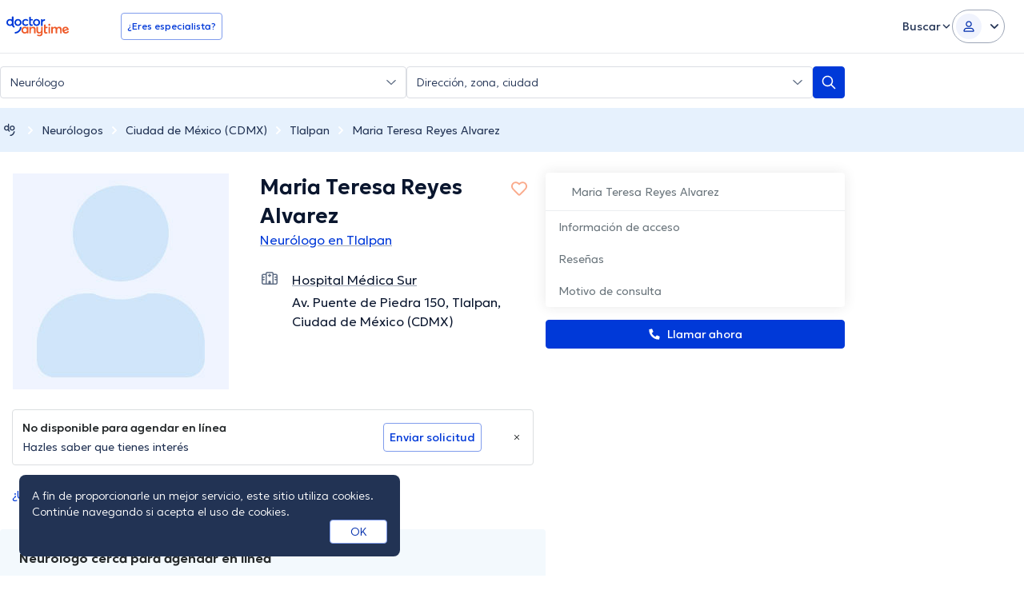

--- FILE ---
content_type: text/javascript
request_url: https://cdp-eu.customer.io/v1/projects/47915869215d3eec9029/settings
body_size: 131
content:
{"integrations":{"Customer.io Data Pipelines":{"addBundledMetadata":false,"apiHost":"cdp-eu.customer.io/v1","apiKey":"47915869215d3eec9029","protocol":"https"},"Customer.io In-App Plugin":{"siteId":"439509cdf23844dfdb5c"}},"metrics":{"sampleRate":0},"remotePlugins":null}

--- FILE ---
content_type: text/javascript
request_url: https://www.doctoranytime.mx/dist/vite/index.BO7D84OS.js
body_size: -132
content:
function s(t,n,o=365){const e=new Date;e.setTime(e.getTime()+o*24*60*60*1e3);const i=`expires=${e.toUTCString()}`;document.cookie=`${t}=${n}; ${i}; path=/`}function c(t){const o=document.cookie.split(";");for(let e=0;e<o.length;e++){const i=o[e].trim();if(i.startsWith(`${t}=`))return i.substring(t.length+1)}return null}function r(t){document.cookie=`${t}=; expires=Thu, 01 Jan 1970 00:00:00 UTC; path=/;`}export{r as d,c as g,s};
